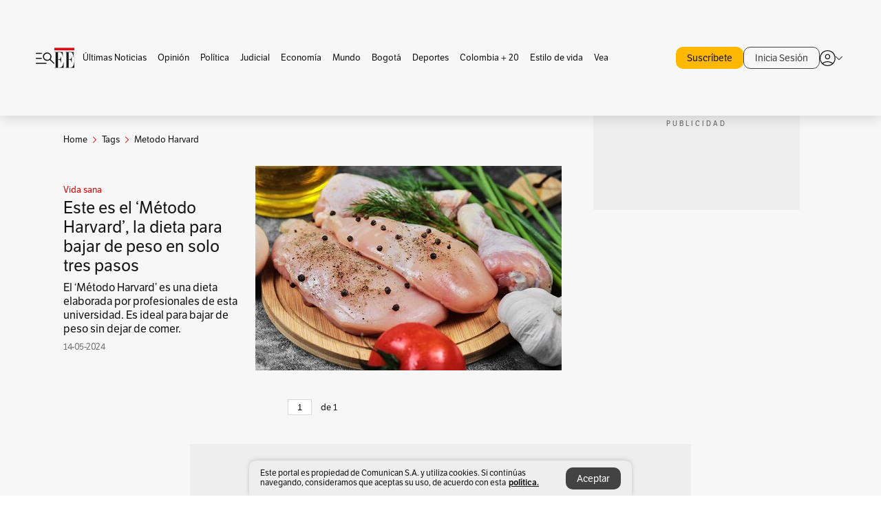

--- FILE ---
content_type: text/html; charset=utf-8
request_url: https://www.google.com/recaptcha/api2/aframe
body_size: 182
content:
<!DOCTYPE HTML><html><head><meta http-equiv="content-type" content="text/html; charset=UTF-8"></head><body><script nonce="Sf1UnEPsh6n4qhMMOoD4pw">/** Anti-fraud and anti-abuse applications only. See google.com/recaptcha */ try{var clients={'sodar':'https://pagead2.googlesyndication.com/pagead/sodar?'};window.addEventListener("message",function(a){try{if(a.source===window.parent){var b=JSON.parse(a.data);var c=clients[b['id']];if(c){var d=document.createElement('img');d.src=c+b['params']+'&rc='+(localStorage.getItem("rc::a")?sessionStorage.getItem("rc::b"):"");window.document.body.appendChild(d);sessionStorage.setItem("rc::e",parseInt(sessionStorage.getItem("rc::e")||0)+1);localStorage.setItem("rc::h",'1769323704535');}}}catch(b){}});window.parent.postMessage("_grecaptcha_ready", "*");}catch(b){}</script></body></html>

--- FILE ---
content_type: text/javascript;charset=utf-8
request_url: https://p1cluster.cxense.com/p1.js
body_size: 100
content:
cX.library.onP1('y27o4u84eupg2doyy37w0t3lr');


--- FILE ---
content_type: text/javascript;charset=utf-8
request_url: https://id.cxense.com/public/user/id?json=%7B%22identities%22%3A%5B%7B%22type%22%3A%22ckp%22%2C%22id%22%3A%22mktdn8kxindnsdqn%22%7D%2C%7B%22type%22%3A%22lst%22%2C%22id%22%3A%22y27o4u84eupg2doyy37w0t3lr%22%7D%2C%7B%22type%22%3A%22cst%22%2C%22id%22%3A%22y27o4u84eupg2doyy37w0t3lr%22%7D%5D%7D&callback=cXJsonpCB2
body_size: 208
content:
/**/
cXJsonpCB2({"httpStatus":200,"response":{"userId":"cx:1yrx31ysvu2u31b8y4jaa7qrfz:3lhzcnxizgl2m","newUser":false}})

--- FILE ---
content_type: application/javascript; charset=utf-8
request_url: https://fundingchoicesmessages.google.com/f/AGSKWxUamJeCJeYQW0q2pc59LLXI8poMHD1mdKDwNJviug_gYAN9moj-oWRQkestYc8jsliwVSNJrE82qznG6Xyujsqn1nLmUnmyqrms50u03QuGkTYTgUG4uPuWiYvlWI3PlPtRKtQk9iEeCnqRJqBvl_Dd8aX5VHJIecLF9uRpFQItsCcE_Qh-az9cirup/_/ads.txt/adsrot._advert//adbriteincright.-adv.js
body_size: -1289
content:
window['6d2e87b0-654a-4759-a689-a8dfb281a1e3'] = true;